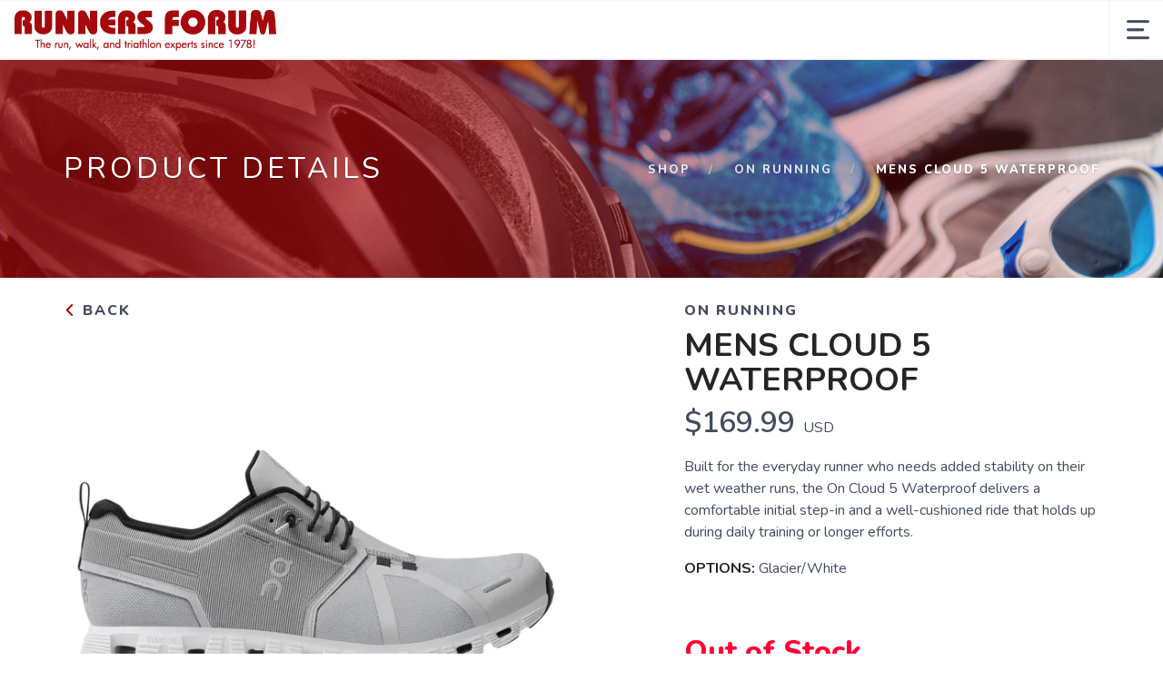

--- FILE ---
content_type: text/css; charset=UTF-8
request_url: https://shop.runnersforum.com/assets/branding/shop.runnersforum.com/branding.css?v=1.0.5
body_size: 66
content:
/** Custom Styles for Runners Forum **/


.logo {
    max-height: 50px;
}

@media all and (max-width: 767px) {
   .logo {
       max-height: 28px;
   }
}

input[type="text"],
input[type="password"] {
  color: var(--almostblack);
}

#Suggestions {
  display: none;
}
